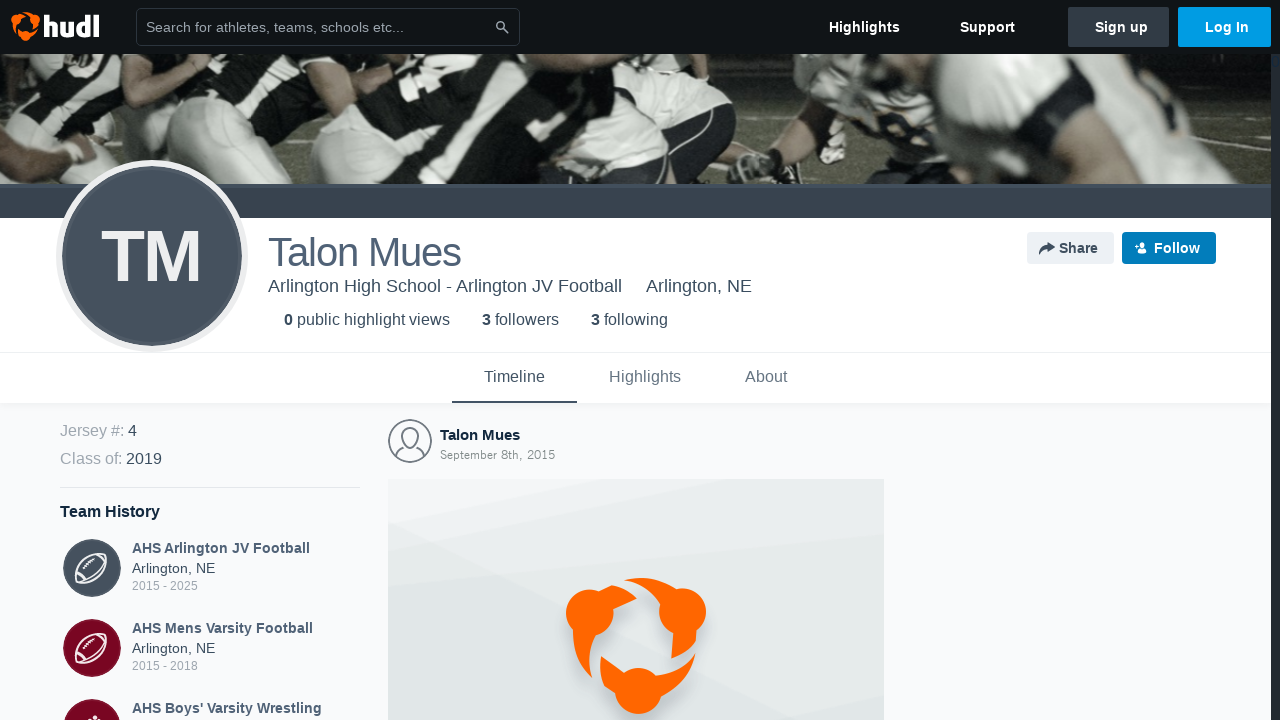

--- FILE ---
content_type: text/html; charset=utf-8
request_url: https://www.google.com/recaptcha/api2/aframe
body_size: 259
content:
<!DOCTYPE HTML><html><head><meta http-equiv="content-type" content="text/html; charset=UTF-8"></head><body><script nonce="94HdY1LLMxqt9k_N-60ydw">/** Anti-fraud and anti-abuse applications only. See google.com/recaptcha */ try{var clients={'sodar':'https://pagead2.googlesyndication.com/pagead/sodar?'};window.addEventListener("message",function(a){try{if(a.source===window.parent){var b=JSON.parse(a.data);var c=clients[b['id']];if(c){var d=document.createElement('img');d.src=c+b['params']+'&rc='+(localStorage.getItem("rc::a")?sessionStorage.getItem("rc::b"):"");window.document.body.appendChild(d);sessionStorage.setItem("rc::e",parseInt(sessionStorage.getItem("rc::e")||0)+1);localStorage.setItem("rc::h",'1769850534863');}}}catch(b){}});window.parent.postMessage("_grecaptcha_ready", "*");}catch(b){}</script></body></html>